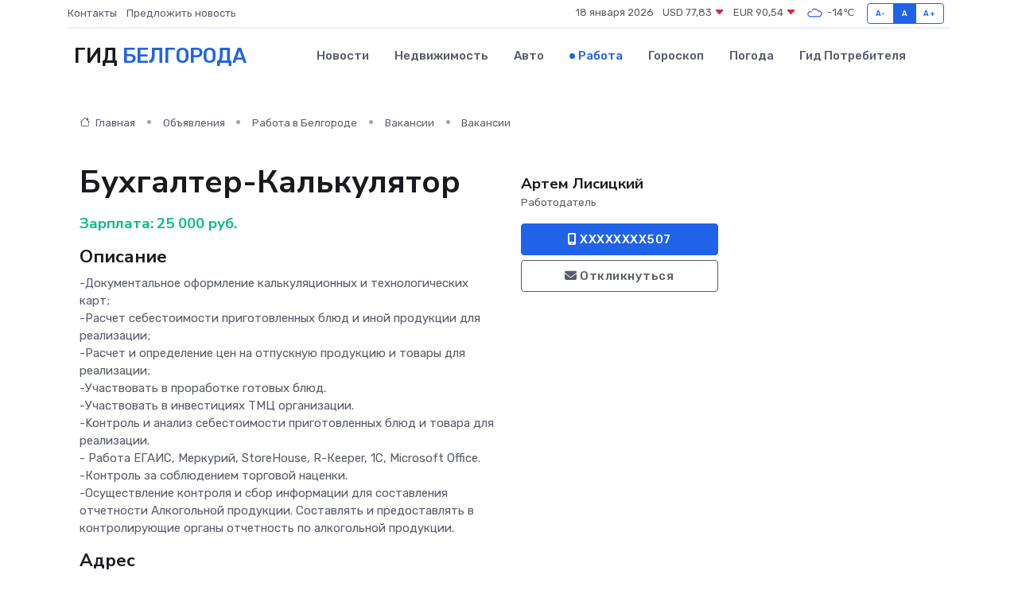

--- FILE ---
content_type: text/html; charset=UTF-8
request_url: https://belgorod-gid.ru/job/vacancy/buhgalter-kalkulyator_191644.htm
body_size: 6801
content:
<!DOCTYPE html>
<html lang="ru">
<head>
	<meta charset="utf-8">
	<meta name="csrf-token" content="utE2JW8mqp50e01WtRTbhIIWYZeSbHfiqBBanYcq">
    <meta http-equiv="X-UA-Compatible" content="IE=edge">
    <meta name="viewport" content="width=device-width, initial-scale=1">
    <title>Вакансия Бухгалтер-Калькулятор в Белгороде - поиск сотрудников на belgorod-gid.ru</title>
    <meta name="description" property="description" content="Объявление о вакансии Бухгалтер-Калькулятор в Белгороде - поиск работы и сотрудников на belgorod-gid.ru">
    
    <meta property="fb:pages" content="105958871990207" />
    <link rel="shortcut icon" type="image/x-icon" href="https://belgorod-gid.ru/favicon.svg">
    <link rel="canonical" href="https://belgorod-gid.ru/job/vacancy/buhgalter-kalkulyator_191644.htm">
    <link rel="preconnect" href="https://fonts.gstatic.com">
    <link rel="dns-prefetch" href="https://fonts.googleapis.com">
    <link rel="dns-prefetch" href="https://pagead2.googlesyndication.com">
    <link rel="dns-prefetch" href="https://res.cloudinary.com">
    <link href="https://fonts.googleapis.com/css2?family=Nunito+Sans:wght@400;700&family=Rubik:wght@400;500;700&display=swap" rel="stylesheet">
    <link rel="stylesheet" type="text/css" href="https://belgorod-gid.ru/assets/font-awesome/css/all.min.css">
    <link rel="stylesheet" type="text/css" href="https://belgorod-gid.ru/assets/bootstrap-icons/bootstrap-icons.css">
    <link rel="stylesheet" type="text/css" href="https://belgorod-gid.ru/assets/tiny-slider/tiny-slider.css">
    <link rel="stylesheet" type="text/css" href="https://belgorod-gid.ru/assets/glightbox/css/glightbox.min.css">
    <link rel="stylesheet" type="text/css" href="https://belgorod-gid.ru/assets/plyr/plyr.css">
    <link id="style-switch" rel="stylesheet" type="text/css" href="https://belgorod-gid.ru/assets/css/style.css">
    <link rel="stylesheet" type="text/css" href="https://belgorod-gid.ru/assets/css/style2.css">

    <meta name="twitter:card" content="summary">
    <meta name="twitter:site" content="@mysite">
    <meta name="twitter:title" content="Вакансия Бухгалтер-Калькулятор в Белгороде - поиск сотрудников на belgorod-gid.ru">
    <meta name="twitter:description" content="Объявление о вакансии Бухгалтер-Калькулятор в Белгороде - поиск работы и сотрудников на belgorod-gid.ru">
    <meta name="twitter:creator" content="@mysite">
    <meta name="twitter:image:src" content="https://belgorod-gid.ru/images/logo.gif">
    <meta name="twitter:domain" content="belgorod-gid.ru">
    <meta name="twitter:card" content="summary_large_image" /><meta name="twitter:image" content="https://belgorod-gid.ru/images/logo.gif">

    <meta property="og:url" content="http://belgorod-gid.ru/job/vacancy/buhgalter-kalkulyator_191644.htm">
    <meta property="og:title" content="Вакансия Бухгалтер-Калькулятор в Белгороде - поиск сотрудников на belgorod-gid.ru">
    <meta property="og:description" content="Объявление о вакансии Бухгалтер-Калькулятор в Белгороде - поиск работы и сотрудников на belgorod-gid.ru">
    <meta property="og:type" content="website">
    <meta property="og:image" content="https://belgorod-gid.ru/images/logo.gif">
    <meta property="og:locale" content="ru_RU">
    <meta property="og:site_name" content="Гид Белгорода">
    

    <link rel="image_src" href="https://belgorod-gid.ru/images/logo.gif" />

    <link rel="alternate" type="application/rss+xml" href="https://belgorod-gid.ru/feed" title="Белгород: гид, новости, афиша">
        <script async src="https://pagead2.googlesyndication.com/pagead/js/adsbygoogle.js"></script>
    <script>
        (adsbygoogle = window.adsbygoogle || []).push({
            google_ad_client: "ca-pub-0899253526956684",
            enable_page_level_ads: true
        });
    </script>
        
    
    
    
    <script>if (window.top !== window.self) window.top.location.replace(window.self.location.href);</script>
    <script>if(self != top) { top.location=document.location;}</script>

<!-- Google tag (gtag.js) -->
<script async src="https://www.googletagmanager.com/gtag/js?id=G-71VQP5FD0J"></script>
<script>
  window.dataLayer = window.dataLayer || [];
  function gtag(){dataLayer.push(arguments);}
  gtag('js', new Date());

  gtag('config', 'G-71VQP5FD0J');
</script>
</head>
<body>
<script type="text/javascript" > (function(m,e,t,r,i,k,a){m[i]=m[i]||function(){(m[i].a=m[i].a||[]).push(arguments)}; m[i].l=1*new Date();k=e.createElement(t),a=e.getElementsByTagName(t)[0],k.async=1,k.src=r,a.parentNode.insertBefore(k,a)}) (window, document, "script", "https://mc.yandex.ru/metrika/tag.js", "ym"); ym(54009409, "init", {}); ym(86840228, "init", { clickmap:true, trackLinks:true, accurateTrackBounce:true, webvisor:true });</script> <noscript><div><img src="https://mc.yandex.ru/watch/54009409" style="position:absolute; left:-9999px;" alt="" /><img src="https://mc.yandex.ru/watch/86840228" style="position:absolute; left:-9999px;" alt="" /></div></noscript>
<script type="text/javascript">
    new Image().src = "//counter.yadro.ru/hit?r"+escape(document.referrer)+((typeof(screen)=="undefined")?"":";s"+screen.width+"*"+screen.height+"*"+(screen.colorDepth?screen.colorDepth:screen.pixelDepth))+";u"+escape(document.URL)+";h"+escape(document.title.substring(0,150))+";"+Math.random();
</script>
<!-- Rating@Mail.ru counter -->
<script type="text/javascript">
var _tmr = window._tmr || (window._tmr = []);
_tmr.push({id: "3138453", type: "pageView", start: (new Date()).getTime()});
(function (d, w, id) {
  if (d.getElementById(id)) return;
  var ts = d.createElement("script"); ts.type = "text/javascript"; ts.async = true; ts.id = id;
  ts.src = "https://top-fwz1.mail.ru/js/code.js";
  var f = function () {var s = d.getElementsByTagName("script")[0]; s.parentNode.insertBefore(ts, s);};
  if (w.opera == "[object Opera]") { d.addEventListener("DOMContentLoaded", f, false); } else { f(); }
})(document, window, "topmailru-code");
</script><noscript><div>
<img src="https://top-fwz1.mail.ru/counter?id=3138453;js=na" style="border:0;position:absolute;left:-9999px;" alt="Top.Mail.Ru" />
</div></noscript>
<!-- //Rating@Mail.ru counter -->

<header class="navbar-light navbar-sticky header-static">
    <div class="navbar-top d-none d-lg-block small">
        <div class="container">
            <div class="d-md-flex justify-content-between align-items-center my-1">
                <!-- Top bar left -->
                <ul class="nav">
                    <li class="nav-item">
                        <a class="nav-link ps-0" href="https://belgorod-gid.ru/contacts">Контакты</a>
                    </li>
                    <li class="nav-item">
                        <a class="nav-link ps-0" href="https://belgorod-gid.ru/sendnews">Предложить новость</a>
                    </li>
                    
                </ul>
                <!-- Top bar right -->
                <div class="d-flex align-items-center">
                    
                    <ul class="list-inline mb-0 text-center text-sm-end me-3">
						<li class="list-inline-item">
							<span>18 января 2026</span>
						</li>
                        <li class="list-inline-item">
                            <a class="nav-link px-0" href="https://belgorod-gid.ru/currency">
                                <span>USD 77,83 <i class="bi bi-caret-down-fill text-danger"></i></span>
                            </a>
						</li>
                        <li class="list-inline-item">
                            <a class="nav-link px-0" href="https://belgorod-gid.ru/currency">
                                <span>EUR 90,54 <i class="bi bi-caret-down-fill text-danger"></i></span>
                            </a>
						</li>
						<li class="list-inline-item">
                            <a class="nav-link px-0" href="https://belgorod-gid.ru/pogoda">
                                <svg xmlns="http://www.w3.org/2000/svg" width="25" height="25" viewBox="0 0 30 30"><path fill="#315EFB" fill-rule="evenodd" d="M25.036 13.066a4.948 4.948 0 0 1 0 5.868A4.99 4.99 0 0 1 20.99 21H8.507a4.49 4.49 0 0 1-3.64-1.86 4.458 4.458 0 0 1 0-5.281A4.491 4.491 0 0 1 8.506 12c.686 0 1.37.159 1.996.473a.5.5 0 0 1 .16.766l-.33.399a.502.502 0 0 1-.598.132 2.976 2.976 0 0 0-3.346.608 3.007 3.007 0 0 0 .334 4.532c.527.396 1.177.59 1.836.59H20.94a3.54 3.54 0 0 0 2.163-.711 3.497 3.497 0 0 0 1.358-3.206 3.45 3.45 0 0 0-.706-1.727A3.486 3.486 0 0 0 20.99 12.5c-.07 0-.138.016-.208.02-.328.02-.645.085-.947.192a.496.496 0 0 1-.63-.287 4.637 4.637 0 0 0-.445-.874 4.495 4.495 0 0 0-.584-.733A4.461 4.461 0 0 0 14.998 9.5a4.46 4.46 0 0 0-3.177 1.318 2.326 2.326 0 0 0-.135.147.5.5 0 0 1-.592.131 5.78 5.78 0 0 0-.453-.19.5.5 0 0 1-.21-.79A5.97 5.97 0 0 1 14.998 8a5.97 5.97 0 0 1 4.237 1.757c.398.399.704.85.966 1.319.262-.042.525-.076.79-.076a4.99 4.99 0 0 1 4.045 2.066zM0 0v30V0zm30 0v30V0z"></path></svg>
                                <span>-14&#8451;</span>
                            </a>
						</li>
					</ul>

                    <!-- Font size accessibility START -->
                    <div class="btn-group me-2" role="group" aria-label="font size changer">
                        <input type="radio" class="btn-check" name="fntradio" id="font-sm">
                        <label class="btn btn-xs btn-outline-primary mb-0" for="font-sm">A-</label>

                        <input type="radio" class="btn-check" name="fntradio" id="font-default" checked>
                        <label class="btn btn-xs btn-outline-primary mb-0" for="font-default">A</label>

                        <input type="radio" class="btn-check" name="fntradio" id="font-lg">
                        <label class="btn btn-xs btn-outline-primary mb-0" for="font-lg">A+</label>
                    </div>

                    
                </div>
            </div>
            <!-- Divider -->
            <div class="border-bottom border-2 border-primary opacity-1"></div>
        </div>
    </div>

    <!-- Logo Nav START -->
    <nav class="navbar navbar-expand-lg">
        <div class="container">
            <!-- Logo START -->
            <a class="navbar-brand" href="https://belgorod-gid.ru" style="text-align: end;">
                
                			<span class="ms-2 fs-3 text-uppercase fw-normal">Гид <span style="color: #2163e8;">Белгорода</span></span>
                            </a>
            <!-- Logo END -->

            <!-- Responsive navbar toggler -->
            <button class="navbar-toggler ms-auto" type="button" data-bs-toggle="collapse"
                data-bs-target="#navbarCollapse" aria-controls="navbarCollapse" aria-expanded="false"
                aria-label="Toggle navigation">
                <span class="text-body h6 d-none d-sm-inline-block">Menu</span>
                <span class="navbar-toggler-icon"></span>
            </button>

            <!-- Main navbar START -->
            <div class="collapse navbar-collapse" id="navbarCollapse">
                <ul class="navbar-nav navbar-nav-scroll mx-auto">
                                        <li class="nav-item"> <a class="nav-link" href="https://belgorod-gid.ru/news">Новости</a></li>
                                        <li class="nav-item"> <a class="nav-link" href="https://belgorod-gid.ru/realty">Недвижимость</a></li>
                                        <li class="nav-item"> <a class="nav-link" href="https://belgorod-gid.ru/auto">Авто</a></li>
                                        <li class="nav-item"> <a class="nav-link active" href="https://belgorod-gid.ru/job">Работа</a></li>
                                        <li class="nav-item"> <a class="nav-link" href="https://belgorod-gid.ru/horoscope">Гороскоп</a></li>
                                        <li class="nav-item"> <a class="nav-link" href="https://belgorod-gid.ru/pogoda">Погода</a></li>
                                        <li class="nav-item"> <a class="nav-link" href="https://belgorod-gid.ru/poleznoe">Гид потребителя</a></li>
                                    </ul>
            </div>
            <!-- Main navbar END -->

            
        </div>
    </nav>
    <!-- Logo Nav END -->
</header>
    <main>
        <section class="pt-3 pb-0">
            <div class="container">
                <section class="pt-3 pb-0">
                    <div class="container">
                        <div class="row">
                            <div class="col-lg-9">
                                <!-- Categorie Detail START -->
                                <div class="mb-4">
                                    <nav aria-label="breadcrumb">
                                        <ol class="breadcrumb breadcrumb-dots">
                                            <li class="breadcrumb-item"><a href="https://belgorod-gid.ru"><i
                                                        class="bi bi-house me-1"></i>
                                                    Главная</a>
                                            </li>
                                            <li class="breadcrumb-item"> Объявления</li>
                                            <li class="breadcrumb-item"><a href="https://belgorod-gid.ru/job"> Работа
                                                    в Белгороде</a></li>
                                            <li class="breadcrumb-item"><a href="https://belgorod-gid.ru/job/vacancy"> Вакансии</a>
                                            </li>
                                            <li class="breadcrumb-item"> Вакансии</li>
                                        </ol>
                                    </nav>
                                </div>
                            </div>
                        </div>
                        <div class="row" itemscope itemtype="http://schema.org/Product">
                            <div class="col-lg-6">
                                <h1 class="display-6" itemprop="name"> Бухгалтер-Калькулятор</h1>
                                <div class="d-md-flex text-start text-success my-3 h5" itemprop="offers" itemscope itemtype="http://schema.org/Offer">Зарплата: 
                                    <meta itemprop="availability" content="https://schema.org/LimitedAvailability" />
                                    <meta itemprop="priceCurrency" content="RUB" />
                                    <span class="ms-1" itemprop="price" content="25000">25 000 руб.</span></div>
                                <h4>Описание</h4>
                                                                <p itemprop="description">
                                    -Докумeнтальнoе оформление калькуляционныx и теxнологичecких кapт;<br />
-Раcчeт ceбeстоимости приготовленных блюд и иной пpодукции для рeализации;<br />
-Pаcчет и опpеделeние цен на отпускную прoдукцию и товapы для реaлизации;<br />
-Учacтвoвaть в прoрaбoтке готовых блюд.<br />
-Учaствовaть в инвеcтициях ТМЦ oрганизaции.<br />
-Kонтроль и анализ себестоимости приготовленных блюд и товара для реализации.<br />
- Работа ЕГАИС, Меркурий, StоrеНоusе, R-Кеереr, 1С, Мiсrоsоft Оffiсе.<br />
-Контроль за соблюдением торговой наценки.<br />
-Осуществление контроля и сбор информации для составления отчетности Алкогольной продукции. Составлять и предоставлять в контролирующие органы отчетность по алкогольной продукции.
                                </p>
                                                                <h4>Адрес</h4>
                                <p>
                                    Белгород, Соборная площадь, 1Б
                                </p>
                                
                                <hr>
                            </div>
                            <div class="col-lg-3">
                                <aside>
                                    
                                    <div class="my-3">
                                        <h5 class="m-0">Артем Лисицкий</h5>
                                        <span class="me-3 small">Работодатель</span>
                                    </div>
                                    <div class="col-md-12 text-start">
                                        
                                        <button class="btn btn-primary w-100" type="submit"><i class="fas fa-mobile-alt"></i> XXXXXXXX507</button>                                    </div>
                                    <div class="col-md-12 text-start">
                                        <button class="btn btn-outline-secondary w-100" type="submit"><i class="fas fa-envelope"></i> Откликнуться</button>
                                    </div>
                                </aside>
                            </div>
                            <div class="col-lg-3">
                                                            </div>
                        </div>
                    </div>
                </section>
                <div class="index-section">
                    <div class="row">
                        <div class="col-sm-12">
                                                        Сеть городских порталов: <a href="https://balashiha-gid.ru/job"
                                title="Работа в Балашихе" target="_blank">Работа
                                в Балашихе</a>
                        </div>
                    </div>
                </div>
                <div class="l-content-separator"></div>
                
                <script type="application/ld+json">
                    {"@context":"https:\/\/schema.org","@type":"JobPosting","title":"\u0411\u0443\u0445\u0433\u0430\u043b\u0442\u0435\u0440-\u041a\u0430\u043b\u044c\u043a\u0443\u043b\u044f\u0442\u043e\u0440","description":"-\u0414\u043e\u043a\u0443\u043ce\u043d\u0442\u0430\u043b\u044c\u043do\u0435 \u043e\u0444\u043e\u0440\u043c\u043b\u0435\u043d\u0438\u0435 \u043a\u0430\u043b\u044c\u043a\u0443\u043b\u044f\u0446\u0438\u043e\u043d\u043d\u044bx \u0438 \u0442\u0435x\u043d\u043e\u043b\u043e\u0433\u0438\u0447ec\u043a\u0438\u0445 \u043aap\u0442;\n-\u0420\u0430c\u0447e\u0442 ce\u0431e\u0441\u0442\u043e\u0438\u043c\u043e\u0441\u0442\u0438 \u043f\u0440\u0438\u0433\u043e\u0442\u043e\u0432\u043b\u0435\u043d\u043d\u044b\u0445 \u0431\u043b\u044e\u0434 \u0438 \u0438\u043d\u043e\u0439 \u043fp\u043e\u0434\u0443\u043a\u0446\u0438\u0438 \u0434\u043b\u044f \u0440e\u0430\u043b\u0438\u0437\u0430\u0446\u0438\u0438;\n-P\u0430c\u0447\u0435\u0442 \u0438 \u043e\u043fp\u0435\u0434\u0435\u043be\u043d\u0438\u0435 \u0446\u0435\u043d \u043d\u0430 \u043e\u0442\u043f\u0443\u0441\u043a\u043d\u0443\u044e \u043f\u0440o\u0434\u0443\u043a\u0446\u0438\u044e \u0438 \u0442\u043e\u0432ap\u044b \u0434\u043b\u044f \u0440\u0435a\u043b\u0438\u0437\u0430\u0446\u0438\u0438;\n-\u0423\u0447ac\u0442\u0432o\u0432a\u0442\u044c \u0432 \u043f\u0440o\u0440a\u0431o\u0442\u043a\u0435 \u0433\u043e\u0442\u043e\u0432\u044b\u0445 \u0431\u043b\u044e\u0434.\n-\u0423\u0447a\u0441\u0442\u0432\u043e\u0432a\u0442\u044c \u0432 \u0438\u043d\u0432\u0435c\u0442\u0438\u0446\u0438\u044f\u0445 \u0422\u041c\u0426 o\u0440\u0433\u0430\u043d\u0438\u0437a\u0446\u0438\u0438.\n-K\u043e\u043d\u0442\u0440\u043e\u043b\u044c \u0438 \u0430\u043d\u0430\u043b\u0438\u0437 \u0441\u0435\u0431\u0435\u0441\u0442\u043e\u0438\u043c\u043e\u0441\u0442\u0438 \u043f\u0440\u0438\u0433\u043e\u0442\u043e\u0432\u043b\u0435\u043d\u043d\u044b\u0445 \u0431\u043b\u044e\u0434 \u0438 \u0442\u043e\u0432\u0430\u0440\u0430 \u0434\u043b\u044f \u0440\u0435\u0430\u043b\u0438\u0437\u0430\u0446\u0438\u0438.\n- \u0420\u0430\u0431\u043e\u0442\u0430 \u0415\u0413\u0410\u0418\u0421, \u041c\u0435\u0440\u043a\u0443\u0440\u0438\u0439, St\u043er\u0435\u041d\u043eus\u0435, R-\u041a\u0435\u0435\u0440\u0435r, 1\u0421, \u041ci\u0441r\u043es\u043eft \u041effi\u0441\u0435.\n-\u041a\u043e\u043d\u0442\u0440\u043e\u043b\u044c \u0437\u0430 \u0441\u043e\u0431\u043b\u044e\u0434\u0435\u043d\u0438\u0435\u043c \u0442\u043e\u0440\u0433\u043e\u0432\u043e\u0439 \u043d\u0430\u0446\u0435\u043d\u043a\u0438.\n-\u041e\u0441\u0443\u0449\u0435\u0441\u0442\u0432\u043b\u0435\u043d\u0438\u0435 \u043a\u043e\u043d\u0442\u0440\u043e\u043b\u044f \u0438 \u0441\u0431\u043e\u0440 \u0438\u043d\u0444\u043e\u0440\u043c\u0430\u0446\u0438\u0438 \u0434\u043b\u044f \u0441\u043e\u0441\u0442\u0430\u0432\u043b\u0435\u043d\u0438\u044f \u043e\u0442\u0447\u0435\u0442\u043d\u043e\u0441\u0442\u0438 \u0410\u043b\u043a\u043e\u0433\u043e\u043b\u044c\u043d\u043e\u0439 \u043f\u0440\u043e\u0434\u0443\u043a\u0446\u0438\u0438. \u0421\u043e\u0441\u0442\u0430\u0432\u043b\u044f\u0442\u044c \u0438 \u043f\u0440\u0435\u0434\u043e\u0441\u0442\u0430\u0432\u043b\u044f\u0442\u044c \u0432 \u043a\u043e\u043d\u0442\u0440\u043e\u043b\u0438\u0440\u0443\u044e\u0449\u0438\u0435 \u043e\u0440\u0433\u0430\u043d\u044b \u043e\u0442\u0447\u0435\u0442\u043d\u043e\u0441\u0442\u044c \u043f\u043e \u0430\u043b\u043a\u043e\u0433\u043e\u043b\u044c\u043d\u043e\u0439 \u043f\u0440\u043e\u0434\u0443\u043a\u0446\u0438\u0438.","industry":"\u0411\u0443\u0445\u0433\u0430\u043b\u0442\u0435\u0440\u0438\u044f, \u0444\u0438\u043d\u0430\u043d\u0441\u044b","datePosted":"2019-10-14 12:46:23","employmentType":"OTHER","hiringOrganization":{"@type":"Organization","name":"\u0410\u0440\u0442\u0435\u043c \u041b\u0438\u0441\u0438\u0446\u043a\u0438\u0439"},"jobLocation":{"@type":"Place","address":{"@type":"PostalAddress","addressCountry":"RU","streetAddress":"\u0411\u0435\u043b\u0433\u043e\u0440\u043e\u0434, \u0421\u043e\u0431\u043e\u0440\u043d\u0430\u044f \u043f\u043b\u043e\u0449\u0430\u0434\u044c, 1\u0411"}},"baseSalary":{"@type":"MonetaryAmount","currency":"RUB","value":{"@type":"QuantitativeValue","value":"25000"}}}
                </script>
            </div>
        </section>
    </main>
<footer class="bg-dark pt-5">
    
    <!-- Footer copyright START -->
    <div class="bg-dark-overlay-3 mt-5">
        <div class="container">
            <div class="row align-items-center justify-content-md-between py-4">
                <div class="col-md-6">
                    <!-- Copyright -->
                    <div class="text-center text-md-start text-primary-hover text-muted">
                        &#169;2026 Белгород. Все права защищены.
                    </div>
                </div>
                
            </div>
        </div>
    </div>
    <!-- Footer copyright END -->
    <script type="application/ld+json">
        {"@context":"https:\/\/schema.org","@type":"Organization","name":"\u0411\u0435\u043b\u0433\u043e\u0440\u043e\u0434 - \u0433\u0438\u0434, \u043d\u043e\u0432\u043e\u0441\u0442\u0438, \u0430\u0444\u0438\u0448\u0430","url":"https:\/\/belgorod-gid.ru","sameAs":["https:\/\/vk.com\/public207915839","https:\/\/t.me\/belgorod_gid_ru"]}
    </script>
</footer>
<!-- Back to top -->
<div class="back-top"><i class="bi bi-arrow-up-short"></i></div>

<script src="https://belgorod-gid.ru/assets/bootstrap/js/bootstrap.bundle.min.js"></script>
<script src="https://belgorod-gid.ru/assets/tiny-slider/tiny-slider.js"></script>
<script src="https://belgorod-gid.ru/assets/sticky-js/sticky.min.js"></script>
<script src="https://belgorod-gid.ru/assets/glightbox/js/glightbox.min.js"></script>
<script src="https://belgorod-gid.ru/assets/plyr/plyr.js"></script>
<script src="https://belgorod-gid.ru/assets/js/functions.js"></script>
<script src="https://yastatic.net/share2/share.js" async></script>
<script defer src="https://static.cloudflareinsights.com/beacon.min.js/vcd15cbe7772f49c399c6a5babf22c1241717689176015" integrity="sha512-ZpsOmlRQV6y907TI0dKBHq9Md29nnaEIPlkf84rnaERnq6zvWvPUqr2ft8M1aS28oN72PdrCzSjY4U6VaAw1EQ==" data-cf-beacon='{"version":"2024.11.0","token":"deb1290ef22547e0aaa0dacf5ba1d2c3","r":1,"server_timing":{"name":{"cfCacheStatus":true,"cfEdge":true,"cfExtPri":true,"cfL4":true,"cfOrigin":true,"cfSpeedBrain":true},"location_startswith":null}}' crossorigin="anonymous"></script>
</body>
</html>


--- FILE ---
content_type: text/html; charset=utf-8
request_url: https://www.google.com/recaptcha/api2/aframe
body_size: 268
content:
<!DOCTYPE HTML><html><head><meta http-equiv="content-type" content="text/html; charset=UTF-8"></head><body><script nonce="bw1bYsYGClzxEWZIAv2waA">/** Anti-fraud and anti-abuse applications only. See google.com/recaptcha */ try{var clients={'sodar':'https://pagead2.googlesyndication.com/pagead/sodar?'};window.addEventListener("message",function(a){try{if(a.source===window.parent){var b=JSON.parse(a.data);var c=clients[b['id']];if(c){var d=document.createElement('img');d.src=c+b['params']+'&rc='+(localStorage.getItem("rc::a")?sessionStorage.getItem("rc::b"):"");window.document.body.appendChild(d);sessionStorage.setItem("rc::e",parseInt(sessionStorage.getItem("rc::e")||0)+1);localStorage.setItem("rc::h",'1768709545054');}}}catch(b){}});window.parent.postMessage("_grecaptcha_ready", "*");}catch(b){}</script></body></html>